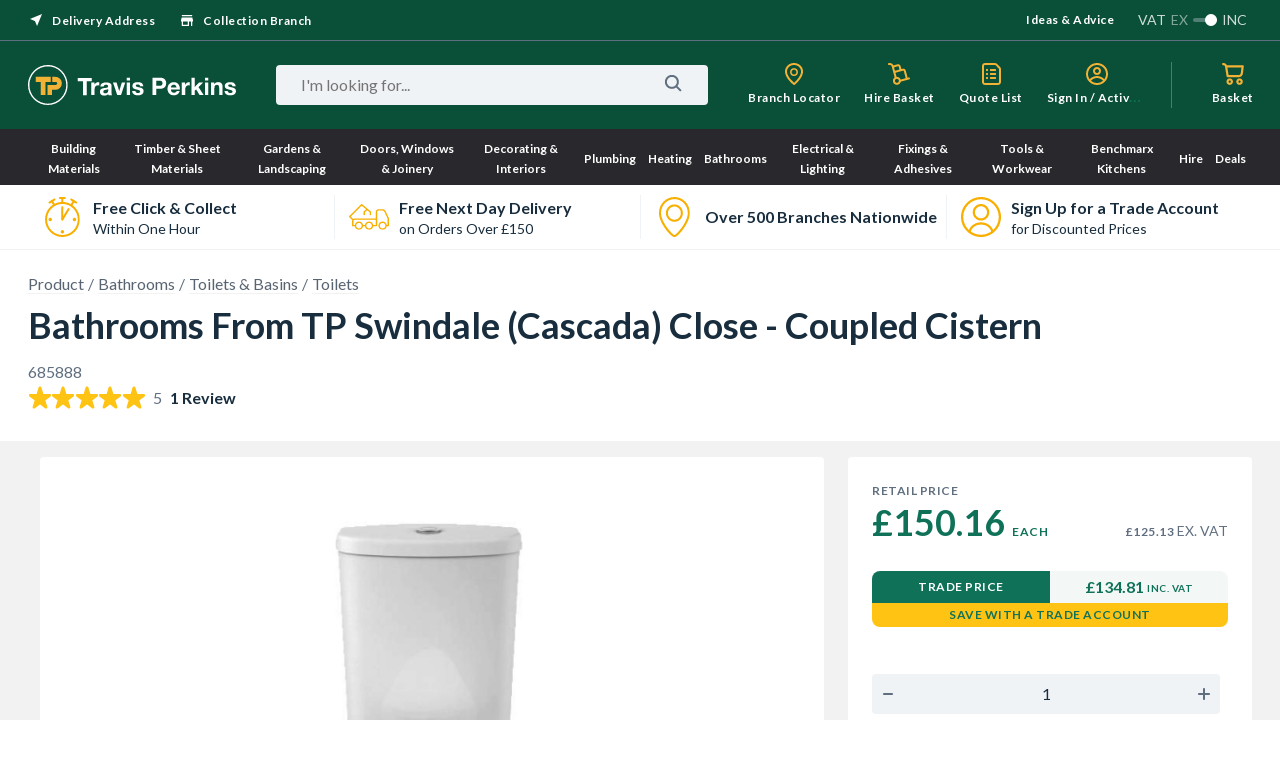

--- FILE ---
content_type: image/svg+xml;charset=UTF-8
request_url: https://api.content.travisperkins.co.uk/site/binaries/content/gallery/free-next-day-delivery-gold.svg
body_size: 288
content:
<?xml version="1.0" encoding="UTF-8" standalone="no"?>
<svg xmlns="http://www.w3.org/2000/svg" data-name="Layer 2" id="Layer_2" viewBox="0 0 113.47 74.32">
  <defs>
    <style>
      .cls-1 {
        fill: #f9af00;
        stroke-width: 0px;
      }
    </style>
  </defs>
  <g data-name="Layer 1" id="Layer_1-2">
    <g>
      <path class="cls-1" d="m95.28,74.32c-6.59,0-11.96-5.37-11.96-11.96s5.37-11.96,11.96-11.96,11.96,5.37,11.96,11.96-5.37,11.96-11.96,11.96Zm0-19.92c-4.39,0-7.96,3.57-7.96,7.96s3.57,7.96,7.96,7.96,7.96-3.57,7.96-7.96-3.57-7.96-7.96-7.96Zm-38.26,19.92c-6.59,0-11.96-5.37-11.96-11.96s5.37-11.96,11.96-11.96,11.96,5.37,11.96,11.96-5.37,11.96-11.96,11.96Zm0-19.92c-4.39,0-7.96,3.57-7.96,7.96s3.57,7.96,7.96,7.96,7.96-3.57,7.96-7.96-3.57-7.96-7.96-7.96Zm-28.85,19.92c-6.59,0-11.96-5.37-11.96-11.96s5.37-11.96,11.96-11.96,11.96,5.37,11.96,11.96-5.37,11.96-11.96,11.96Zm0-19.92c-4.39,0-7.96,3.57-7.96,7.96s3.57,7.96,7.96,7.96,7.96-3.57,7.96-7.96-3.57-7.96-7.96-7.96Z"/>
      <path class="cls-1" d="m111.47,64.14h-4.64c-1.1,0-2-.9-2-2s.9-2,2-2h2.64v-17.93l-8.77-19.29c-1.13-2.48-3.62-4.09-6.35-4.09h-10.16c-2.36,0-4.28,1.92-4.28,4.28v39.02c0,1.1-.9,2-2,2h-9.39c-1.1,0-2-.9-2-2s.9-2,2-2h7.39v-14.7H16.72c-2.31,0-4.2,1.88-4.2,4.2v10.5h4.99c1.1,0,2,.9,2,2s-.9,2-2,2h-6.99c-1.1,0-2-.9-2-2v-12.5c0-1.17.25-2.28.69-3.29L.59,37.73c-.78-.78-.78-2.04,0-2.82L34.28.81s.08-.08.12-.11c0,0,0,0,0,0,.72-.84,1.98-.93,2.82-.21l15.75,13.53s.03.02.04.04c.01,0,.02.02.04.03l8.78,7.05c.47.38.75.95.75,1.56v7.82c0,1.1-.9,2-2,2s-2-.9-2-2v-6.86l-6.78-5.44-6.73,5.44v6.86c0,1.1-.9,2-2,2s-2-.9-2-2v-7.82c0-.6.27-1.18.74-1.56l6.86-5.54-12.65-10.87L4.82,36.31l6.87,6.87c1.39-1.08,3.13-1.73,5.03-1.73h59.2v-18.33c0-4.57,3.71-8.28,8.28-8.28h10.16c4.29,0,8.21,2.52,9.99,6.43l8.94,19.69c.12.26.18.54.18.83v20.36c0,1.1-.9,2-2,2Zm-65.35,0h-6.75c-1.1,0-2-.9-2-2s.9-2,2-2h6.75c1.1,0,2,.9,2,2s-.9,2-2,2Z"/>
    </g>
  </g>
</svg>
